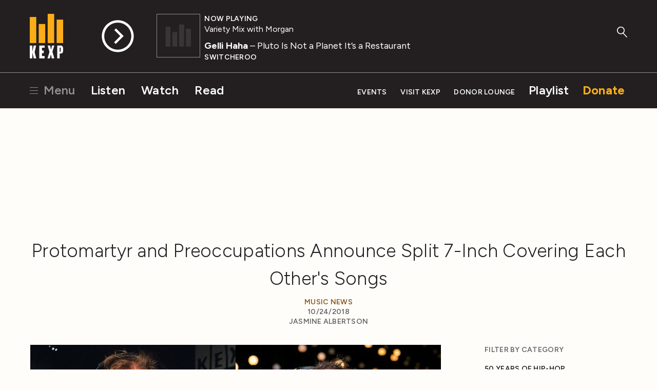

--- FILE ---
content_type: text/html; charset=utf-8
request_url: https://www.kexp.org/read/2018/10/24/protomartyr-and-preoccupations-announce-split-7-covering-each-others-songs/
body_size: 9643
content:



<!DOCTYPE html>

<html lang="en">

<head>
    <!-- Google Tag Manager -->
    <script>(function(w,d,s,l,i){w[l]=w[l]||[];w[l].push({'gtm.start':
    new Date().getTime(),event:'gtm.js'});var f=d.getElementsByTagName(s)[0],
    j=d.createElement(s),dl=l!='dataLayer'?'&l='+l:'';j.async=true;j.src=
    'https://www.googletagmanager.com/gtm.js?id='+i+dl;f.parentNode.insertBefore(j,f);
    })(window,document,'script','dataLayer','GTM-57VG3W');</script>
    <!-- End Google Tag Manager -->


    <meta charset="UTF-8"/>

    <title>
        
        Protomartyr and Preoccupations Announce Split 7-Inch Covering Each Other's Songs
    </title>

    <meta name="viewport" content="width=device-width, initial-scale=1.0, maximum-scale=1.0, user-scalable=0">
    <meta name="description" content=""/>

    <!--<meta name="keywords" value="" />-->

    <!-- Streamguys Ad Integration -->
    <script type="text/javascript" src="https://synchrobox.adswizz.com/register2.php"></script>
    <script type="text/javascript" src="https://delivery-cdn-cf.adswizz.com/adswizz/js/SynchroClient2.js"></script>

    <link rel="shortcut icon" href="/static/assets/img/favicon.ico"/>
    <link rel="icon" type="image/png" href="/static/assets/img/favicon-32x32.png" sizes="32x32"/>
    <link rel="icon" type="image/png" href="/static/assets/img/favicon-16x16.png" sizes="16x16"/>
    <link rel="apple-touch-icon" href="/static/assets/img/KEXP_ios_safari_152px.png">
    <link rel="stylesheet" href="https://fonts.googleapis.com/css2?family=Figtree">

    <script src="https://ajax.googleapis.com/ajax/libs/jquery/3.1.1/jquery.min.js"></script>
    <script src="https://cdn.jsdelivr.net/npm/jquery.cookie@1.4.1/jquery.cookie.min.js"></script>

    <!-- Google Captcha -->
    <script src='https://www.google.com/recaptcha/api.js'></script>

    

    
    <link rel="stylesheet" href="/static/assets/css/main.css" type="text/css"/>
    
    <script async="async" src="https://www.googletagservices.com/tag/js/gpt.js"></script>
    <script type="text/javascript">
        var googletag = googletag || {};
        googletag.cmd = googletag.cmd || [];
    </script>
    <script>
        // Will hold a mapping of div name -> add slots so that we don't define tags
        // more than we need to do
        var ad_slots = {};
        var unit_slots = {};
        googletag.cmd.push(function () {
            googletag.pubads().enableSingleRequest();
            googletag.pubads().disableInitialLoad();
            googletag.enableServices();
        });
    </script>
</head>

<body>

    <!-- Google Tag Manager (noscript) -->
    <noscript><iframe src="https://www.googletagmanager.com/ns.html?id=GTM-57VG3W"
    height="0" width="0" style="display:none;visibility:hidden"></iframe></noscript>
    <!-- End Google Tag Manager (noscript) -->

    <div class="js-Pjax" id="should-be-in-head">
         
        

    </div>


    

    
<header id="global-header" class="GlobalHeader">

  <div class="GlobalHeader-backgroundContainer">
    <div class="GlobalHeader-backgroundImage" data-player-meta="artwork-background"></div>
  </div>

  <div class="PlayerProgress">
    <div data-player-progress class="PlayerProgress-inner"></div>
  </div> <!-- end .PlayerProgress -->

  <div class="Container">
    <a href="/" class="GlobalHeader-logoLink">
      <img src="/static/assets/img/logo-header.svg" width="80" alt="KEXP">
    </a> <!-- end .GlobalHeader-logoLink -->

    <a href="/" class="GlobalHeader-smallLogoLink">
      <img src="/static/assets/img/logo-header.svg" width="80" alt="KEXP">
    </a> <!-- end .GlobalHeader-smallLogoLink -->

    <nav class="PrimaryNav">
      <ul>
        <li class="PrimaryNav-item MenuOpenLink">
          <a href="#" class="has-hamburger" data-open-modal-menu>
            <span class="Hamburger">
              <span class="Hamburger-box">
                <span class="Hamburger-inner"></span>
              </span>
            </span>
            Menu
          </a>
        </li>
        <li class="PrimaryNav-item"><a href="/listen">Listen</a></li>
        <li class="PrimaryNav-item"><a href="/watch">Watch</a></li>
        <li class="PrimaryNav-item"><a href="/read">Read</a></li>
      </ul>
    </nav> <!-- end .PrimaryNav -->

    <nav class="SecondaryNav">
      <ul>
        <li class="SecondaryNav-item"><a href="/events">Events</a></li>
        <li class="SecondaryNav-item"><a href="/visit">Visit KEXP</a></li>
        <li class="SecondaryNav-item"><a href="/donor-lounge/">Donor Lounge</a></li>
        <li class="SecondaryNav-item SecondaryNav-item--secondary-highlighted"><a href="/playlist">Playlist</a></li>
        <li class="SecondaryNav-item SecondaryNav-item--highlighted"><a href="/donate">Donate</a></li>
        <li class="SecondaryNav-item MenuOpenLink MenuOpenLink--mobile">
          <a href="#" class="has-hamburger" data-open-modal-menu>
            <span class="Hamburger">
              <span class="Hamburger-box">
                <span class="Hamburger-inner"></span>
              </span>
            </span>
            Menu
          </a>
        </li>
      </ul>
    </nav> <!-- end .SecondaryNav -->

    <a href="/ksearch" class="GlobalHeader-searchButton">
      <svg width="49px" height="53px" viewBox="0 0 49 53" version="1.1" xmlns="http://www.w3.org/2000/svg" xmlns:xlink="http://www.w3.org/1999/xlink">
        <g stroke="none" stroke-width="1" fill="none" fill-rule="evenodd">
          <g class="GlobalHeader-searchButtonFill" fill="#8e8e8e">
            <path d="M45.2686882,51.4739952 L27.9,32.9 C27.1,32.1 27.1,30.8 27.9,30.1 C28.7,29.3 30,29.3 30.7,30.1 L48.0686882,48.6739952 C48.8686882,49.4739952 48.8686882,50.7739952 48.0686882,51.4739952 C47.6686882,51.8739952 47.1686882,52.0739952 46.6686882,52.0739952 C46.1686882,52.0739952 45.6686882,51.8739952 45.2686882,51.4739952 Z" id="Shape"></path>
            <path d="M18.3,36.7 C8.2,36.7 0,28.6 0,18.6 C0,8.6 8.2,0.5 18.3,0.5 C28.4,0.5 36.6,8.6 36.6,18.6 C36.6,28.6 28.4,36.7 18.3,36.7 L18.3,36.7 Z M18.3,4.5 C10.4,4.5 4,10.8 4,18.6 C4,26.4 10.4,32.7 18.3,32.7 C26.2,32.7 32.6,26.4 32.6,18.6 C32.6,10.8 26.2,4.5 18.3,4.5 L18.3,4.5 Z" id="Shape"></path>
          </g>
        </g>
      </svg>
    </a> <!-- end .GlobalHeader-searchButton -->

    <div class="Player" data-player>
      <div id="jwplayer-container"></div>
      <div class="Player-cta">
        
        <button data-play-stream data-playable data-stream-source="livestream" class="Player-ctaHeadline">Listen Live</button>
        <button data-play-button class="Player-ctaButton" aria-label="Play Stream">
          <svg class="Player-playIcon" width="65" height="65" viewBox="0 0 66 66" version="1.1" xmlns="http://www.w3.org/2000/svg" xmlns:xlink="http://www.w3.org/1999/xlink">
            <g stroke="none" stroke-width="1" fill="none" fill-rule="evenodd">
              <g class="Player-ctaButtonFill" fill="#000000">
                <path d="M32.92,0.33 C14.9278648,0.330000848 0.341841956,14.9145326 0.340001705,32.9066677 C0.338161454,50.8988028 14.9212005,65.486318 32.9133354,65.4899993 C50.9054702,65.4936807 65.4944776,50.9121344 65.5,32.92 C65.4834701,14.9317947 50.9081993,0.352050299 32.92,0.33 L32.92,0.33 Z M32.92,60.5 C17.6879866,60.5 5.34,48.1520134 5.34,32.92 C5.34,17.6879866 17.6879866,5.34 32.92,5.34 C48.1520134,5.34 60.5,17.6879866 60.5,32.92 C60.4834659,48.1451595 48.1451595,60.4834659 32.92,60.5 L32.92,60.5 Z" id="Shape"></path>
                <polygon points="29.28 17.16 25.94 20.51 38.16 32.73 25.46 45.42 28.83 48.79 41.52 36.1 41.55 36.13 44.91 32.78"></polygon>
              </g>
            </g>
          </svg>

          <svg class="Player-pauseIcon" width="65px" height="65px" viewBox="0 0 66 66" version="1.1" xmlns="http://www.w3.org/2000/svg" xmlns:xlink="http://www.w3.org/1999/xlink">
            <g stroke="none" stroke-width="1" fill="none" fill-rule="evenodd">
              <g class="Player-ctaButtonFill" fill="#000000">
                <path d="M32.92,0.34 C14.9278648,0.340000848 0.341841956,14.9245326 0.340001705,32.9166677 C0.338161454,50.9088028 14.9212005,65.496318 32.9133354,65.4999993 C50.9054702,65.5036807 65.4944776,50.9221344 65.5,32.93 C65.4834701,14.9417947 50.9081993,0.362050299 32.92,0.34 L32.92,0.34 Z M32.92,60.51 C17.6879866,60.51 5.34,48.1620134 5.34,32.93 C5.34,17.6979866 17.6879866,5.35 32.92,5.35 C48.1520134,5.35 60.5,17.6979866 60.5,32.93 C60.4834659,48.1551595 48.1451595,60.4934659 32.92,60.51 L32.92,60.51 Z" id="Shape"></path>
                <rect x="24.31" y="19.86" width="4.62" height="26.13"></rect>
                <rect x="36.9" y="19.86" width="4.62" height="26.13"></rect>
              </g>
            </g>
          </svg>
        </button> <!-- end .Player-ctaButton -->
      </div> <!-- end .Player-cta -->
      <div class="Player-coverImageContainer">
        <img class="Player-coverImagePlaceholder" src="/static/assets/img/bars-white.svg" alt="">
        <div class="SquareImage">
          <img class="Player-coverImage SquareImage-image" width="84" data-player-meta="artwork" src="" alt="">
        </div>
      </div>
      <div class="Player-meta" data-show-lookup-url="/show_url/" data-search-url="/search/">
      <div class="Player-status"><div class="Player-desktop-status">Now Playing<span data-player-meta="archive_indicator"></span></div><span data-player-meta="archive_time"></span></div>
        <a href="#" class="Player-show" data-player-meta="show_name"></a>
        <div class="Player-title"><a href="#" data-player-meta="artist_name"></a><span data-player-meta="song_title"></span> </div>
        <div class="Player-album" data-player-meta="album_name"></div>
      </div> <!-- end .Player-meta -->
    </div> <!-- end .Player -->

  </div> <!-- end .Container -->

    <!-- AdsWiz fallback iframe -->
    <div id="AdWizzFrame">
        <noscript>
            <iframe id="adw_1" name="adw_1" width="310" height="260" src="https://streamguys.deliveryengine.adswizz.com/www/delivery/afr.php?zoneid=596&tags=&context=fHA6MTA3MDM=&cb=0.6717215053585595" frameborder="0" scrolling="no"></iframe>
        </noscript>
    </div>

    <!-- Adswizz Header -->
    <div id="companion-banner" class="kexp-responsive kexp-banner kexp-banner-parent" style="display: none; text-align: center;">

        <!-- Fallback Banner -->
        <div id="companion-banner-wrapper" class="kexp-responsive" >
            <a id="companion-banner-default" href="">
                <div class="kexp-banner-inner">
                    <img id="img-support-kexp" src=""/>
                </div>
            </a>
        </div>

    </div> <!-- End Adswizz Header -->

    <!-- AdsWizz Hidden -->
    <input type="hidden" id="hidden-adswizz" value="true">

</header> <!-- end #global-header -->

<div id="modal-menu" class="ModalMenu">
  <div class="ModalMenu-inner">

    <a class="ModalMenu-close" href="#" data-close-modal-menu>
      Close
      <svg class="ModalMenu-closeIcon" width="14" height="14" viewBox="0 0 14 14" version="1.1" xmlns="http://www.w3.org/2000/svg" xmlns:xlink="http://www.w3.org/1999/xlink">
        <g stroke="none" stroke-width="1" fill="none" fill-rule="evenodd">
          <g class="ModalMenu-closeIconStroke" transform="translate(1.000000, 0.000000)" stroke="#000000" stroke-width="2">
            <g transform="translate(0.000000, 0.637800)">
              <path d="M0,12.3622 L12,0.3622" id="path2985"></path>
              <path d="M0,0.3622 L12,12.3622" id="path2985-1"></path>
            </g>
          </g>
        </g>
      </svg>
    </a> <!-- end ModalMenu-close -->

    <nav class="ModalMenu-nav">
      <ul class="PlainList">
        
        <form action="/ksearch" method="GET" class="ModalMenu-mobileOnly SearchField u-mb1">
          <label class="u-visualHidden" for="modal_menu_search_idq">Search</label>
          <input type="search" name="q" class="SearchField-input" placeholder="Search KEXP" id="modal_menu_search_idq">
          <input class="SearchField-submit" type="submit" value="Search">
        </form>
        <div class="ModalMenu-mobileOnly">
          <li><a href="/listen">Listen</a></li>
          <li><a href="/watch">Watch</a></li>
          <li><a href="/read">Read</a></li>
          <hr>
          <li><a href="/events">Events</a></li>
          <li><a href="/visit">Visit KEXP</a></li>
          <li><a href="/donor-lounge/">Donor Lounge</a></li>
          <hr>
        </div> <!-- end ModalMenu-mobileOnly -->
        <li><a href="/playlist">Playlist</a></li>
        <li><a href="/archive">Streaming Archive</a></li>
        <li><a href="/podcasts">Podcasts</a></li>
        <hr>
        <li><a href="/shows">Shows</a></li>
        <li><a href="/schedule">Schedule</a></li>
        <li><a href="/djs">DJs</a></li>
        <li><a href="/charts">Charts</a></li>
        <li><a href="/read?category=reviews">Reviews</a></li>
        <li><a href="/education">Education</a></li>
        <li><a href="/sponsor-kexp">Sponsor KEXP</a></li>
        <li><a href="/about">About KEXP</a></li>

      </ul> <!-- end .PlainList -->

    </nav> <!-- end .ModalMenu-nav -->

  </div> <!-- end .ModalMenu.inner -->

</div> <!-- end #modal-menu.ModalMenu -->


    

    
    
        <div class="DriveWrapper">
    
    





<section class="None " >
    <div class="Container ">
      
        
      
    </div>
  </section>



    

<div class="PageWrapper" data-page="read-single">

  

  <section>

    <div class="Container">

      <div class="u-textCenter u-mb2 u-mt1">
        

  


  
  
    <div class="Ad u-mb05"><div class="Ad DFP-Ad-New"
             data-ad-unit="LE_Run-Of-Site_728x90"
             data-ad-size-name="leaderboard"
             
             style="width:728px;height:90px;"></div></div><!-- end .u-textCenter -->
  

      </div> <!-- end .u-textCenter -->

      <div class="u-textCenter u-mb2">
        <h1 class="u-h2 u-mb05">Protomartyr and Preoccupations Announce Split 7-Inch Covering Each Other's Songs</h1>
        <h5 class="u-mb0">
          
            <a href="/read/?category=music-news">Music News</a>
          
        </h5>
        <h5 class="u-mb0">10/24/2018</h5>
        <h5>
          
            Jasmine Albertson
          
        </h5>
      </div> <!-- end .u-textCenter -->

      <div class="u-grid-row u-mb2">

        <div class="u-grid-col u-grid-sm-col8 u-grid-md-col9 u-md-pr4">

          <div class="u-mb4">
            
              
                <figure class="u-mb1" >
                  <img src="/media/filer_public_thumbnails/filer_public/92/7b/927ba4dc-77de-48d1-88ce-76039112f2c0/protomartyr_and_preoccupations.jpg__800x500_q85_crop_subject_location-400%2C250_subsampling-2_upscale.jpg">
                  <figcaption class='u-textRight'>Protomartyr and Preoccupations // Photos by Allyce Andrew &amp; Eric Tra</figcaption>
                </figure>
              
            <p>Post-punk rockers <strong>Protomartyr </strong>and <strong>Preoccupations</strong> have announced the release of a split 7-inch ahead of their North American tour together. Titled <em>Telemetry At Howe Bridge</em>, the split sees the two bands cover each other's music. Preoccupations are taking on Protomartyr’s “Pontiac 87,” off <em>The Agent Intellect </em>while Protomartyr are covering Preoccupations’ “Forbidden" from their 2016 self-titled. The latter has been shared today.</p>

<p>Protomartyr’s Joe Casey says: “There’s an old adage that goes something like, ‘if you’re going to cover a song by a beloved Canadian band, it’s best to pick the second shortest one.’ So, ‘Forbidden’ it is. We all really liked the outro part and had the brilliant idea to extend it. And that, my friends, is how you make musical history.”</p>

<p><em>Telemetry At Howe Bridge</em> is out Nov. 16 via Domino. The two bands will take the Crocodile stage on Sunday, December 16. Below, listen to Protomartyr’s take on “Forbidden” and watch Protomartyr’s KEXP in-studio performance from 2014 as well as Preoccupations' session from earlier this year.</p>

<center><iframe height="315" width="560" src="https://www.youtube.com/embed/f-kDZfLc1k4"></iframe></center>

<p> </p>

<center><iframe height="315" width="560" src="https://www.youtube.com/embed/pv2ZZcJQjNg"></iframe></center>

<p> </p>

<center><iframe height="315" width="560" src="https://www.youtube.com/embed/waVUufMdDrk"></iframe></center>

          </div>

          

            <div class="u-textCenter u-mb2">
              <h2 class="u-h2 u-mb05">Related News &amp; Reviews</h2>
            </div> <!-- end .u-textCenter -->

            <div class="u-grid-row">
              
              <div class="u-grid-col MobileMediaItem">
                <div class="u-grid-row u-mb1">
                

<div class="u-grid-col u-grid-sm-col4 u-grid-md-col6">
  <div class="SquareImage">
    <a href="/read/2016/11/15/live-review-preoccupations-with-methyl-ethel-at-neumos-11216/"><img class="SquareImage-image" src="/media/filer_public_thumbnails/filer_public/21/8b/218b8736-72b7-4a61-82c7-eed4ea8f036f/30465718250_f4106ef9ce.jpg__600x600_q85_crop_subsampling-2_upscale.jpg" alt=""></a>
  </div> <!-- end .SquareImage -->
</div> <!-- end .u-grid-col -->

<div class="u-grid-col u-grid-sm-col8 u-grid-md-col6">
  
    <a class="RoundedButton RoundedButton--small" href="/read/?category=live-reviews">
      Live Reviews
    </a>
  
  <h3><a class="u-h3" href="/read/2016/11/15/live-review-preoccupations-with-methyl-ethel-at-neumos-11216/">Live Review: Preoccupations with Methyl Ethel at Neumos 11/2/16</a></h3>
  <p>It's hard enough to make money nowadays as a musician, let alone when you have to ditch all momentum you've gained thus far and start again. But watching the bands the make the cut and bottle lightning a <em>second</em> time is like watching a boxer come off a loss stronger than ever. It's not just good - i…</p>
  <hr>
  <a href="/read/2016/11/15/live-review-preoccupations-with-methyl-ethel-at-neumos-11216/" class="ArrowLink">
  Read More
  <svg class="ArrowLink-icon" width="12px" height="12px" viewBox="160 96 192 320" version="1.1" xmlns="http://www.w3.org/2000/svg" xmlns:xlink="http://www.w3.org/1999/xlink">
    <g stroke="none" stroke-width="1" fill="none" fill-rule="evenodd" transform="translate(160.000000, 96.000000)">
      <polygon fill="#000000" points="0 19.4 20.7 0 192 160 20.7 320 0 300.7 150.5 160"></polygon>
    </g>
  </svg>
</a>

</div> <!-- end .u-grid-col -->

                </div>
              </div>
              
              <div class="u-grid-col MobileMediaItem">
                <div class="u-grid-row u-mb1">
                

<div class="u-grid-col u-grid-sm-col4 u-grid-md-col6">
  <div class="SquareImage">
    <a href="/read/2016/8/18/song-of-the-day-preoccupations-anxiety/"><img class="SquareImage-image" src="/media/filer_public_thumbnails/filer_public/9c/a0/9ca0c6da-82f9-4ec4-8e3e-0ac31d52f0fa/2016-08-preoccupations-alessioboni.jpg__600x600_q85_crop_subsampling-2_upscale.jpg" alt=""></a>
  </div> <!-- end .SquareImage -->
</div> <!-- end .u-grid-col -->

<div class="u-grid-col u-grid-sm-col8 u-grid-md-col6">
  
    <a class="RoundedButton RoundedButton--small" href="/read/?category=2010-countdown">
      2010 Countdown
    </a>
  
    <a class="RoundedButton RoundedButton--small" href="/read/?category=song-of-the-day">
      Song of the Day
    </a>
  
  <h3><a class="u-h3" href="/read/2016/8/18/song-of-the-day-preoccupations-anxiety/">Song of the Day: Preoccupations - Anxiety</a></h3>
  <p>Every Monday through Friday, we deliver a different song as part of our Song of the Day <a href="https://www.kexp.org/podcasts" target="_blank">podcast subscription</a>. This podcast features exclusive KEXP in-studio performances, unreleased songs, and recordings from independent artists that our DJ’s think you should hear. Today’s song, featured on the Mid…</p>
  <hr>
  <a href="/read/2016/8/18/song-of-the-day-preoccupations-anxiety/" class="ArrowLink">
  Read More
  <svg class="ArrowLink-icon" width="12px" height="12px" viewBox="160 96 192 320" version="1.1" xmlns="http://www.w3.org/2000/svg" xmlns:xlink="http://www.w3.org/1999/xlink">
    <g stroke="none" stroke-width="1" fill="none" fill-rule="evenodd" transform="translate(160.000000, 96.000000)">
      <polygon fill="#000000" points="0 19.4 20.7 0 192 160 20.7 320 0 300.7 150.5 160"></polygon>
    </g>
  </svg>
</a>

</div> <!-- end .u-grid-col -->

                </div>
              </div>
              
              <div class="u-grid-col MobileMediaItem">
                <div class="u-grid-row u-mb1">
                

<div class="u-grid-col u-grid-sm-col4 u-grid-md-col6">
  <div class="SquareImage">
    <a href="/read/2015/12/8/song-of-the-day-protomartyr-why-does-it-shake/"><img class="SquareImage-image" src="/media/filer_public_thumbnails/filer_public/91/ab/91abdbe4-838c-4ce4-8173-16c7098016a5/2015-12-protomartyr-zakbratto.jpg__600x600_q85_crop_subsampling-2_upscale.jpg" alt=""></a>
  </div> <!-- end .SquareImage -->
</div> <!-- end .u-grid-col -->

<div class="u-grid-col u-grid-sm-col8 u-grid-md-col6">
  
    <a class="RoundedButton RoundedButton--small" href="/read/?category=song-of-the-day">
      Song of the Day
    </a>
  
  <h3><a class="u-h3" href="/read/2015/12/8/song-of-the-day-protomartyr-why-does-it-shake/">Song of the Day: Protomartyr - Why Does It Shake</a></h3>
  <p>Every Monday through Friday, we deliver a different song as part of our Song of the Day <a href="http://blog.kexp.org/category/song-of-the-day-podcast/" target="_blank">podcast subscription</a>. This podcast features exclusive KEXP in-studio performances, unreleased songs, and recordings from independent artists that our DJ’s think you should hear. Today’s song, featured on the Mor…</p>
  <hr>
  <a href="/read/2015/12/8/song-of-the-day-protomartyr-why-does-it-shake/" class="ArrowLink">
  Read More
  <svg class="ArrowLink-icon" width="12px" height="12px" viewBox="160 96 192 320" version="1.1" xmlns="http://www.w3.org/2000/svg" xmlns:xlink="http://www.w3.org/1999/xlink">
    <g stroke="none" stroke-width="1" fill="none" fill-rule="evenodd" transform="translate(160.000000, 96.000000)">
      <polygon fill="#000000" points="0 19.4 20.7 0 192 160 20.7 320 0 300.7 150.5 160"></polygon>
    </g>
  </svg>
</a>

</div> <!-- end .u-grid-col -->

                </div>
              </div>
              
            </div> <!-- end .u-grid-row -->

          

        </div> <!-- end .u-grid-col -->

        <!-- News Feed Sidebar -->
        <div class="u-grid-col
                    u-grid-sm-col2
                    u-grid-md-col3">

          

<ul class="ListMenu">
  <h5 class="u-mb1">Filter by Category</h5>
  
    
      
      <ul class="ListMenu">
      <li>
        <a class="ListMenu-header" href="/read/?category=50-years-of-hip-hop">50 Years of Hip-Hop</a>
    
    </li>
    
  
    
      
        </ul>
      
      <ul class="ListMenu">
      <li>
        <a class="ListMenu-header" href="/read/?category=columns">Columns</a>
    
    </li>
    
  
    
      <li>
        <a href="/read/?category=air-residency-series">AIR Residency Series</a>
    
    </li>
    
  
    
      <li>
        <a href="/read/?category=deserted">Deserted</a>
    
    </li>
    
  
    
      <li>
        <a href="/read/?category=enthusiasms">Enthusiasms</a>
    
    </li>
    
  
    
      <li>
        <a href="/read/?category=fabulous-sounds-of-the-pacific-northwest">Fabulous Sounds of the Pacific Northwest</a>
    
    </li>
    
  
    
      <li>
        <a href="/read/?category=friday-night-spotlight">Friday Night Spotlight</a>
    
    </li>
    
  
    
      <li>
        <a href="/read/?category=friday-nite-spotlight">Friday Nite Spotlight</a>
    
    </li>
    
  
    
      <li>
        <a href="/read/?category=graphic-nature">Graphic Nature</a>
    
    </li>
    
  
    
      <li>
        <a href="/read/?category=immigrant-songs">Immigrant Songs</a>
    
    </li>
    
  
    
      <li>
        <a href="/read/?category=our-headphones">In Our Headphones</a>
    
    </li>
    
  
    
      <li>
        <a href="/read/?category=internal">Intern(al)</a>
    
    </li>
    
  
    
      <li>
        <a href="/read/?category=living-singles">Living Singles</a>
    
    </li>
    
  
    
      <li>
        <a href="/read/?category=oh-my-virgin-ears">Oh My Virgin Ears!</a>
    
    </li>
    
  
    
      <li>
        <a href="/read/?category=review-revue">Review Revue</a>
    
    </li>
    
  
    
      <li>
        <a href="/read/?category=rock-n-roll-pest-control">Rock n&#x27; Roll Pest Control</a>
    
    </li>
    
  
    
      <li>
        <a href="/read/?category=three-imaginary-girls">Three Imaginary Girls</a>
    
    </li>
    
  
    
      <li>
        <a href="/read/?category=throwaway-style">Throwaway Style</a>
    
    </li>
    
  
    
      <li>
        <a href="/read/?category=weird-at-my-school">Weird At My School</a>
    
    </li>
    
  
    
      <li>
        <a href="/read/?category=where-the-funny-matters">Where The Funny Matters</a>
    
    </li>
    
  
    
      <li>
        <a href="/read/?category=why-music-matters">Why Music Matters</a>
    
    </li>
    
      
        </ul>
      
    
  
    
      
        </ul>
      
      <ul class="ListMenu">
      <li>
        <a class="ListMenu-header" href="/read/?category=community-engagement">Community Engagement</a>
    
    </li>
    
  
    
      
        </ul>
      
      <ul class="ListMenu">
      <li>
        <a class="ListMenu-header" href="/read/?category=el-sonido-cancioneros">El Sonido: Cancioneros</a>
    
    </li>
    
  
    
      
        </ul>
      
      <ul class="ListMenu">
      <li>
        <a class="ListMenu-header" href="/read/?category=end-of-year-countdown">End-of-Year Countdown</a>
    
    </li>
    
  
    
      <li>
        <a href="/read/?category=2009-countdown">2009 Countdown</a>
    
    </li>
    
  
    
      <li>
        <a href="/read/?category=2010-countdown">2010 Countdown</a>
    
    </li>
    
  
    
      <li>
        <a href="/read/?category=2011-countdown">2011 Countdown</a>
    
    </li>
    
  
    
      <li>
        <a href="/read/?category=2012-countdown">2012 Countdown</a>
    
    </li>
    
  
    
      <li>
        <a href="/read/?category=2013-countdown">2013 Countdown</a>
    
    </li>
    
  
    
      <li>
        <a href="/read/?category=2014-countdown">2014 Countdown</a>
    
    </li>
    
  
    
      <li>
        <a href="/read/?category=2015-countdown">2015 Countdown</a>
    
    </li>
    
  
    
      <li>
        <a href="/read/?category=2016-countdown">2016 Countdown</a>
    
    </li>
    
  
    
      <li>
        <a href="/read/?category=2017-countdown">2017 Countdown</a>
    
    </li>
    
  
    
      <li>
        <a href="/read/?category=2018-countdown">2018 Countdown</a>
    
    </li>
    
  
    
      <li>
        <a href="/read/?category=2019-countdown">2019 Countdown</a>
    
    </li>
    
  
    
      <li>
        <a href="/read/?category=2020-countdown">2020 Countdown</a>
    
    </li>
    
  
    
      <li>
        <a href="/read/?category=2021-countdown">2021 Countdown</a>
    
    </li>
    
  
    
      <li>
        <a href="/read/?category=2022-countdown">2022 Countdown</a>
    
    </li>
    
  
    
      <li>
        <a href="/read/?category=2023-countdown">2023 Countdown</a>
    
    </li>
    
  
    
      <li>
        <a href="/read/?category=2024-countdown">2024 Countdown</a>
    
    </li>
    
  
    
      <li>
        <a href="/read/?category=2025-countdown">2025 Countdown</a>
    
    </li>
    
      
        </ul>
      
    
  
    
      
        </ul>
      
      <ul class="ListMenu">
      <li>
        <a class="ListMenu-header" href="/read/?category=features">Features</a>
    
    </li>
    
  
    
      <li>
        <a href="/read/?category=add-to-cart">Add to Cart</a>
    
    </li>
    
  
    
      <li>
        <a href="/read/?category=audiolympics">Audiolympics</a>
    
    </li>
    
  
    
      <li>
        <a href="/read/?category=black-history-month">Black History Month</a>
    
    </li>
    
  
    
      <li>
        <a href="/read/?category=celebrating-independence">Celebrating Independence</a>
    
    </li>
    
  
    
      <li>
        <a href="/read/?category=feedback">Feedback</a>
    
    </li>
    
  
    
      <li>
        <a href="/read/?category=from-first-to-last">From First to Last</a>
    
    </li>
    
  
    
      <li>
        <a href="/read/?category=vault">From the Vault</a>
    
    </li>
    
  
    
      <li>
        <a href="/read/?category=international-clash-day">International Clash Day</a>
    
    </li>
    
  
    
      <li>
        <a href="/read/?category=interviews">Interviews</a>
    
    </li>
    
  
    
      <li>
        <a href="/read/?category=kexp-50">KEXP 50</a>
    
    </li>
    
  
    
      <li>
        <a href="/read/?category=kexp-documentaries">KEXP Documentaries</a>
    
    </li>
    
  
    
      <li>
        <a href="/read/?category=kexp-live-mexico-city">KEXP Live from Mexico City</a>
    
    </li>
    
  
    
      <li>
        <a href="/read/?category=live-at-kexp-compilations">Live at KEXP Compilations</a>
    
    </li>
    
  
    
      <li>
        <a href="/read/?category=live-video">Live Video</a>
    
    </li>
    
  
    
      <li>
        <a href="/read/?category=local-artist-spotlight">Local Artist Spotlight</a>
    
    </li>
    
  
    
      <li>
        <a href="/read/?category=music-heals">Music Heals</a>
    
    </li>
    
  
    
      <li>
        <a href="/read/?category=national-radio-week">National Radio Week</a>
    
    </li>
    
  
    
      <li>
        <a href="/read/?category=press-play">Press Play</a>
    
    </li>
    
  
    
      <li>
        <a href="/read/?category=rewind">Rewind</a>
    
    </li>
    
  
    
      <li>
        <a href="/read/?category=saturday-afternoon-artist">Saturday Afternoon Artist</a>
    
    </li>
    
  
    
      <li>
        <a href="/read/?category=six-degrees">Six Degrees</a>
    
    </li>
    
  
    
      <li>
        <a href="/read/?category=sub-pop-30">Sub Pop 30</a>
    
    </li>
    
  
    
      <li>
        <a href="/read/?category=the-new-york-report">The New York Report</a>
    
    </li>
    
  
    
      <li>
        <a href="/read/?category=tour-blogs">Tour Blogs</a>
    
    </li>
    
  
    
      <li>
        <a href="/read/?category=twin-peaks">Twin Peaks</a>
    
    </li>
    
  
    
      <li>
        <a href="/read/?category=under-the-covers">Under the Covers</a>
    
    </li>
    
  
    
      <li>
        <a href="/read/?category=video-roundup">Video Roundup</a>
    
    </li>
    
      
        </ul>
      
    
  
    
      
        </ul>
      
      <ul class="ListMenu">
      <li>
        <a class="ListMenu-header" href="/read/?category=festivals">Festivals</a>
    
    </li>
    
  
    
      <li>
        <a href="/read/?category=bumbershoot">Bumbershoot</a>
    
    </li>
    
  
    
      <li>
        <a href="/read/?category=capitol-hill-block-party">Capitol Hill Block Party</a>
    
    </li>
    
  
    
      <li>
        <a href="/read/?category=city-arts">City Arts</a>
    
    </li>
    
  
    
      <li>
        <a href="/read/?category=cmj">CMJ</a>
    
    </li>
    
  
    
      <li>
        <a href="/read/?category=decibel-festival">Decibel Festival</a>
    
    </li>
    
  
    
      <li>
        <a href="/read/?category=friction-nyc">Friction NYC</a>
    
    </li>
    
  
    
      <li>
        <a href="/read/?category=iceland-airwaves">Iceland Airwaves</a>
    
    </li>
    
  
    
      <li>
        <a href="/read/?category=jellynyc">JellyNYC</a>
    
    </li>
    
  
    
      <li>
        <a href="/read/?category=mfnw">MFNW</a>
    
    </li>
    
  
    
      <li>
        <a href="/read/?category=nxne">NXNE</a>
    
    </li>
    
  
    
      <li>
        <a href="/read/?category=off-festival">OFF Festival</a>
    
    </li>
    
  
    
      <li>
        <a href="/read/?category=pickathon">Pickathon</a>
    
    </li>
    
  
    
      <li>
        <a href="/read/?category=pitchfork">Pitchfork</a>
    
    </li>
    
  
    
      <li>
        <a href="/read/?category=pop-conference">Pop Conference</a>
    
    </li>
    
  
    
      <li>
        <a href="/read/?category=sasquatch">Sasquatch</a>
    
    </li>
    
  
    
      <li>
        <a href="/read/?category=siff">SIFF</a>
    
    </li>
    
  
    
      <li>
        <a href="/read/?category=sxsw">SXSW</a>
    
    </li>
    
  
    
      <li>
        <a href="/read/?category=trans-musicales">Trans Musicales</a>
    
    </li>
    
  
    
      <li>
        <a href="/read/?category=upstream-music-fest-summit">Upstream Music Fest + Summit</a>
    
    </li>
    
      
        </ul>
      
    
  
    
      
        </ul>
      
      <ul class="ListMenu">
      <li>
        <a class="ListMenu-header" href="/read/?category=for-your-consideration">For Your Consideration</a>
    
    </li>
    
  
    
      
        </ul>
      
      <ul class="ListMenu">
      <li>
        <a class="ListMenu-header" href="/read/?category=kexp-events">KEXP Events</a>
    
    </li>
    
  
    
      <li>
        <a href="/read/?category=ballard-day">Ballard Day</a>
    
    </li>
    
  
    
      <li>
        <a href="/read/?category=city-to-city-san-francisco">City to City: San Francisco</a>
    
    </li>
    
  
    
      <li>
        <a href="/read/?category=community-partnerships">Community Partnerships</a>
    
    </li>
    
  
    
      <li>
        <a href="/read/?category=concerts-at-the-mural">Concerts at the Mural</a>
    
    </li>
    
  
    
      <li>
        <a href="/read/?category=hood-to-hood">Hood to Hood</a>
    
    </li>
    
  
    
      <li>
        <a href="/read/?category=kexp-bbq">KEXP BBQ</a>
    
    </li>
    
  
    
      <li>
        <a href="/read/?category=kids-dance-party">Kids Dance Party</a>
    
    </li>
    
  
    
      <li>
        <a href="/read/?category=little-big-show">Little Big Show</a>
    
    </li>
    
  
    
      <li>
        <a href="/read/?category=mastering-the-hustle">Mastering the Hustle</a>
    
    </li>
    
  
    
      <li>
        <a href="/read/?category=songbook">Songbook</a>
    
    </li>
    
  
    
      <li>
        <a href="/read/?category=yule-benefit">Yule Benefit</a>
    
    </li>
    
      
        </ul>
      
    
  
    
      
        </ul>
      
      <ul class="ListMenu">
      <li>
        <a class="ListMenu-header" href="/read/?category=local-music">Local Music</a>
    
    </li>
    
  
    
      <li>
        <a href="/read/?category="></a>
    
    </li>
    
      
        </ul>
      
    
  
    
      
        </ul>
      
      <ul class="ListMenu">
      <li>
        <a class="ListMenu-header" href="/read/?category=mixtape-week">Mixtape Week</a>
    
    </li>
    
  
    
      
        </ul>
      
      <ul class="ListMenu">
      <li>
        <a class="ListMenu-header" href="/read/?category=news">News</a>
    
    </li>
    
  
    
      <li>
        <a href="/read/?category=music-news">Music News</a>
    
    </li>
    
  
    
      <li>
        <a href="/read/?category=daily-roundups">Daily Roundups</a>
    
    </li>
    
  
    
      <li>
        <a href="/read/?category=in-stores-now">In Stores Now</a>
    
    </li>
    
  
    
      <li>
        <a href="/read/?category=kexp-premiere">KEXP Premiere</a>
    
    </li>
    
  
    
      <li>
        <a href="/read/?category=kexp-presents">KEXP Presents</a>
    
    </li>
    
  
    
      <li>
        <a href="/read/?category=kexp-suggests">KEXP Suggests</a>
    
    </li>
    
  
    
      <li>
        <a href="/read/?category=record-store-day">Record Store Day</a>
    
    </li>
    
  
    
      <li>
        <a href="/read/?category=tv-eye">TV Eye</a>
    
    </li>
    
      
    
      
        </ul>
      
    
  
    
      
        </ul>
      
      <ul class="ListMenu">
      <li>
        <a class="ListMenu-header" href="/read/?category=photo-galleries">Photo Galleries</a>
    
    </li>
    
  
    
      
        </ul>
      
      <ul class="ListMenu">
      <li>
        <a class="ListMenu-header" href="/read/?category=powering-kexp">Powering KEXP</a>
    
    </li>
    
  
    
      <li>
        <a href="/read/?category=fundraising-drives">Fundraising Drives</a>
    
    </li>
    
  
    
      <li>
        <a href="/read/?category=kexp-new-home">KEXP New Home</a>
    
    </li>
    
  
    
      <li>
        <a href="/read/?category=membership">Membership</a>
    
    </li>
    
  
    
      <li>
        <a href="/read/?category=pick-3">Pick 3</a>
    
    </li>
    
      
        </ul>
      
    
  
    
      
        </ul>
      
      <ul class="ListMenu">
      <li>
        <a class="ListMenu-header" href="/read/?category=reviews">Reviews</a>
    
    </li>
    
  
    
      <li>
        <a href="/read/?category=agitated-atmosphere">Agitated Atmosphere</a>
    
    </li>
    
  
    
      <li>
        <a href="/read/?category=album-reviews">Album Reviews</a>
    
    </li>
    
  
    
      <li>
        <a href="/read/?category=book-reviews">Book Reviews</a>
    
    </li>
    
  
    
      <li>
        <a href="/read/?category=live-reviews">Live Reviews</a>
    
    </li>
    
      
        </ul>
      
    
  
    
      
        </ul>
      
      <ul class="ListMenu">
      <li>
        <a class="ListMenu-header" href="/read/?category=shows">Shows</a>
    
    </li>
    
  
    
      <li>
        <a href="/read/?category=audioasis">Audioasis</a>
    
    </li>
    
  
    
      <li>
        <a href="/read/?category=drive-time">Drive Time</a>
    
    </li>
    
  
    
      <li>
        <a href="/read/?category=el-sonido">El Sonido</a>
    
    </li>
    
  
    
      <li>
        <a href="/read/?category=expansions">Expansions</a>
    
    </li>
    
  
    
      <li>
        <a href="/read/?category=jazz-theater">Jazz Theater</a>
    
    </li>
    
  
    
      <li>
        <a href="/read/?category=larry-s-lounge">Larry&#x27;s Lounge</a>
    
    </li>
    
  
    
      <li>
        <a href="/read/?category=mechanical-breakdown">Mechanical Breakdown</a>
    
    </li>
    
  
    
      <li>
        <a href="/read/?category=midnight-in-a-perfect-world">Midnight In A Perfect World</a>
    
    </li>
    
  
    
      <li>
        <a href="/read/?category=positive-vibrations">Positive Vibrations</a>
    
    </li>
    
  
    
      <li>
        <a href="/read/?category=preachin-the-blues">Preachin&#x27; the Blues</a>
    
    </li>
    
  
    
      <li>
        <a href="/read/?category=seek-and-destroy">Seek and Destroy</a>
    
    </li>
    
  
    
      <li>
        <a href="/read/?category=shake-the-shack">Shake The Shack</a>
    
    </li>
    
  
    
      <li>
        <a href="/read/?category=sonic-reducer">Sonic Reducer</a>
    
    </li>
    
  
    
      <li>
        <a href="/read/?category=sound-and-vision">Sound and Vision</a>
    
    </li>
    
  
    
      <li>
        <a href="/read/?category=street-sounds">Street Sounds</a>
    
    </li>
    
  
    
      <li>
        <a href="/read/?category=sunday-soul">Sunday Soul</a>
    
    </li>
    
  
    
      <li>
        <a href="/read/?category=swingin-doors">Swingin&#x27; Doors</a>
    
    </li>
    
  
    
      <li>
        <a href="/read/?category=the-afternoon-show-w-kevin-cole">The Afternoon Show w/ Kevin Cole</a>
    
    </li>
    
  
    
      <li>
        <a href="/read/?category=the-best-ambiance">The Best Ambiance</a>
    
    </li>
    
  
    
      <li>
        <a href="/read/?category=the-midday-show-w-cheryl-waters">The Midday Show w/ Cheryl Waters</a>
    
    </li>
    
  
    
      <li>
        <a href="/read/?category=the-morning-show-w-john-richards">The Morning Show w/ John Richards</a>
    
    </li>
    
  
    
      <li>
        <a href="/read/?category=the-roadhouse">The Roadhouse</a>
    
    </li>
    
  
    
      <li>
        <a href="/read/?category=vinelands">Vinelands</a>
    
    </li>
    
  
    
      <li>
        <a href="/read/?category=wo-pop">Wo&#x27; Pop</a>
    
    </li>
    
      
        </ul>
      
    
      
    
  
</ul>


          

  


  
  
    <div class="Ad u-mb05"><div class="Ad DFP-Ad-New u-mt2"
             data-ad-unit="WS_Run-Of-Site_160x600"
             data-ad-size-name="skyscraper"
             
             style="width:160px;height:600px;"></div></div><!-- end .u-textCenter -->
  

        </div>
      </div> <!-- end .u-grid-row -->

      <div class="u-textCenter">
        <a href="/read" class="RoundedButton">Back To All News</a>
      </div> <!-- end .u-textCenter -->

    </div> <!-- end .Container -->

  </section>

</div> <!-- end .PageWrapper -->



    
        </div>
    

    

    
<div class="GlobalFooter">
  <div class="Container">
    <div class="GlobalFooter-logo">
      <img width="81" height="97" src="/static/assets/img/logo-footer.svg" alt="KEXP Logo">
      <h5>LISTENER-POWERED KEXP &#8211; WHERE THE MUSIC MATTERS</h5>
    </div>
    <div class="GlobalFooter-socialLinks">
      <ul>
        <li>
          <a href="https://www.facebook.com/kexp.fm" target="_blank">
            <img src="/static/assets/img/icons/facebook.svg" alt="KEXP on Facebook">
          </a>
        </li>
        <li>
          <a href="https://instagram.com/kexp" target="_blank">
            <img src="/static/assets/img/icons/instagram.svg" alt="KEXP on Instagram">
          </a>
        </li>
        <li>
          <a href="https://youtube.com/user/kexpradio" target="_blank">
            <img src="/static/assets/img/icons/youtube.svg" alt="KEXP on YouTube">
          </a>
        </li>
        <li>
          <a href="https://www.tiktok.com/@kexp.fm" target="_blank">
            <img src="/static/assets/img/icons/tiktok.svg" alt="KEXP on TikTok">
          </a>
        </li>
      </ul>
    </div>
    <nav class="GlobalFooter-primaryNav">
      <!-- Get page urls (w/o breaking if they don't exist) -->
      
      
      
      
      
      <ul>
        <li><a href="/about">About</a></li>
        <li><a href="/donor-lounge/">Support KEXP</a></li>
        <li><a href="/sponsor-kexp/">Sponsor KEXP</a></li>
        <li><a href="/community-partnerships/">Community</a></li>
        <li><a href="/volunteers/">Volunteers</a></li>
        <li><a href="/internships/">Internships</a></li>
        <li><a href="/jobs">Jobs</a></li>
        <li><a href="/contact/">Contact</a></li>
      </ul>
    </nav>
    <nav class="GlobalFooter-secondaryNav">
      <ul>
        
        
        <li><a href="/terms-and-conditions/">Terms of Use</a></li>
        <li><a href="/privacy-policy/">Privacy Policy</a></li>
        <li><a href="https://publicfiles.fcc.gov/fm-profile/kexp-fm">FCC Public File</a></li>
        <li><a href="/help">Help</a></li>
      </ul>
    </nav>
  </div>
</div>



    <div class="js-Pjax" id="load-js-for-page">
        
        

    </div>

    <div class="js-Pjax" id="ad-templates">
        
        <template id="mobile-ad-template">
            <div class="u-grid-col u-tinyOnly">
                

  


  
  
    <div class="Ad u-mb05"><div class="Ad DFP-Ad-New"
             data-ad-unit="MR_Run-Of-Site_300x250"
             data-ad-size-name=""
             data-ad-mobile="True" 
             style="width:300px;height:250px;"></div></div><!-- end .u-textCenter -->
  

            </div>
        </template>
        
    </div>

    <script src="/static/vendor/jwplayer/jwplayer.js"></script>
    <script src="/static/vendor/moment/moment.js"></script>
    <script>jwplayer.key="he/p2qVf1tP5R34IL9xJdRVkuIYVHLQMJ6tXscYHkxTyu9JR";</script>
    <script src="/static/assets/js/main.js"></script>
    <script src="/static/assets/js/featherlight.min.js"></script>
    <script src="https://cdnjs.cloudflare.com/ajax/libs/typeahead.js/0.11.1/typeahead.bundle.min.js"></script>

    <!-- Ad Blocker -->
    <script src="/static/assets/js/ads.js"></script>


    </body>

</html>


--- FILE ---
content_type: text/html; charset=utf-8
request_url: https://www.google.com/recaptcha/api2/aframe
body_size: -104
content:
<!DOCTYPE HTML><html><head><meta http-equiv="content-type" content="text/html; charset=UTF-8"></head><body><script nonce="R1SlrIES0Hc2I2vc9mxDoA">/** Anti-fraud and anti-abuse applications only. See google.com/recaptcha */ try{var clients={'sodar':'https://pagead2.googlesyndication.com/pagead/sodar?'};window.addEventListener("message",function(a){try{if(a.source===window.parent){var b=JSON.parse(a.data);var c=clients[b['id']];if(c){var d=document.createElement('img');d.src=c+b['params']+'&rc='+(localStorage.getItem("rc::a")?sessionStorage.getItem("rc::b"):"");window.document.body.appendChild(d);sessionStorage.setItem("rc::e",parseInt(sessionStorage.getItem("rc::e")||0)+1);localStorage.setItem("rc::h",'1769291876847');}}}catch(b){}});window.parent.postMessage("_grecaptcha_ready", "*");}catch(b){}</script></body></html>